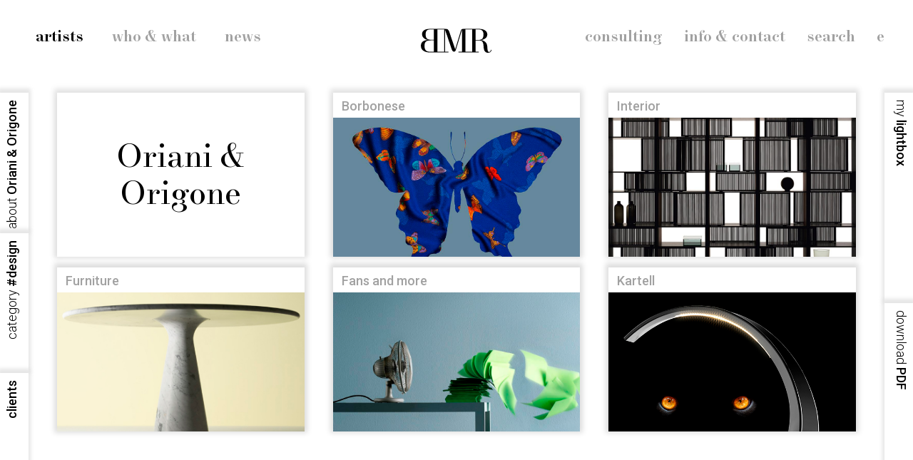

--- FILE ---
content_type: text/html;charset=UTF-8
request_url: https://bmr-fotografen.ch/de/artists/design/oriani-origone
body_size: 4306
content:
<!DOCTYPE html>
<html lang="de"><head>

<title>Artists</title>

<meta name="description" content="Adrian&Alexis, Monique Baumann, Bela Borsodi, Christian Grund, Maurice Haas, Milo Keller, Sylvan M&uuml;ller, Oriani&Origone, Nadine Ottawa, STAN." />
<meta name="keywords" content="" />

<meta name="viewport" content="width=device-width, initial-scale=1.0">
<meta name="google-site-verification" content="01uUdzP7wHoYvW6_WEiHrD_LRcxoqR0vF5yCnZJ1oAU"/>
<meta name="apple-mobile-web-app-capable" content="yes">
<link rel="apple-touch-icon" sizes="180x180" href="/apple-touch-icon.png">
<link rel="icon" type="image/png" sizes="32x32" href="/favicon-32x32.png">
<link rel="icon" type="image/png" sizes="16x16" href="/favicon-16x16.png">
<link rel="stylesheet" type="text/css" href="/assets/style/font.css" />
<link href="https://fonts.googleapis.com/css?family=Roboto:300,500&display=swap" rel="stylesheet">
<link rel="stylesheet" type="text/css" href="/assets/style/style04.css" />
<link rel="stylesheet" href="/assets/swiper/css/swiper.min.css">
<script src="/assets/js/lib/NavSliderVideo.js"></script>
<script src="/assets/swiper/js/swiper.min.js"></script>
<script src="/assets/js/vendor/ajax.js"></script>

</head>
<body> <div class="headcontainer"><div class="topnav"><div class="topleft"><div class="mtoplinkactive floatleft"><a  href="/de/artists">artists</a></div><div class="mtoplink floatleft"><a  href="/de/whowhat">who & what</a></div><div class="mtoplink floatleft"><a  href="/de/news">news</a></div>&nbsp;</div><div class="topmiddle"><a href="/de/"><img class="svglogo" src="/assets/img/bmr-fotografen.svg" alt="bmr-fotografen.ch" /></a></div><div class="topright"><div class="mtoplink floatright"><a href="/en/">e</a></div><div class="mtoplink floatright"><a  href="/de/search">search</a></div><div class="mtoplink floatright"><a  href="/de/info">info & contact</a></div><div class="mtoplink floatright"><a  href="/de/consulting">consulting</a></div></div><div class="p100"></div></div></div><div class="headcontainer-mobile"><div class="topnav-mobile"><div class="topleft"><a href="/de/"><img class="svglogo" src="/assets/img/bmr-fotografen-white.svg" alt="bmr-fotografen.ch" /></a></div><div class="topright" onclick="showmobilenav()">menu</div><div class="p100"></div></div></div><div class="menu-container-mobile"><div id="mobilenav" class="inner"><a class="tophamburger active" href="/de/artists">artists</a><a class="tophamburger inactive" href="/de/whowhat">who & what</a><a class="tophamburger inactive" href="/de/news">news</a><a class="tophamburger inactive" href="/de/consulting">consulting</a><a class="tophamburger inactive" href="/de/info">info & contact</a><a class="tophamburger inactive" href="/de/search">search</a> <a class="topmobilelanguage inactive" href="/en/">e</a></div></div><div class="contentcontainer"><div class="panel100"><div class="inner"><div class="contentbox"><div class="p100"><div style="position: relative; padding: 0px;"><a href="/de/artists/oriani-origone"><div class="artists-overview-desktop"><div class="artists-margin"><div class="container shadow"><div class="name"></div><div class="ratiobox"><div class="box"><div class="artist-center"><div class="artist-v-align"><div class="artist-box">Oriani &<br />Origone</div></div></div></div></div></div></div></div></a><div class="artists-overview-mobile"><div class="artists-margin"><div class="ratiocontainer-mobile shadow-mobile"><div class="artist-title-mobile" onclick="showcontent(event)">Oriani &&nbsp;Origone</div><div class="artist-content-mobile"><p>&nbsp;</p><p>&nbsp;</p><p><img src="/data/2020_02_mdl/Portrait_ToniThorimbert.jpg" /></p><p>&copy;Toni Thorimbert</p><p><strong>Matteo Oriani</strong><br />
Beginn des Literaturstudiums, journalistische Arbeit<br />
Beginn des Studiums der politischen Wissenschaften<br />
1981&ndash;86 Assistent beim Mail&auml;nder Fotografen Giovanni Gastel (unterbrochen vom Milit&auml;rdienst)<br />
1987 Er&ouml;ffnung des gemeinsamen Studios mit Raffaele.<br />
Matteo liebt es, schwungvolle Spuren im Schnee zu hinterlassen und kocht sehr kreativ und gerne &ndash; am liebsten mit selbstgezogenem Gem&uuml;se.</p><p><strong>Raffaele Origone</strong><br />
Aufenthalt in San Francisco f&uuml;r 6 Monate<br />
Probiert an der Uni verschiedene Studienrichtungen aus<br />
1983/84 Assistent von Giovanni Gastel (w&auml;hrend Matteo Orianis Milit&auml;rdienst)<br />
1987 Er&ouml;ffnung des gemeinsamen Studios mit Matteo<br />
Raffaele mag es, berechnete gerade Strecken f&uuml;r Segelt&ouml;rns abzustecken und ein Leuchtturm f&uuml;r die Menschen zu sein, die er liebt.</p><p>&nbsp;</p><p>Ihre langj&auml;hrige gemeinsame Erfahrung erlaubt es ihnen, Improvisation als Pr&auml;zisionsinstrument zu nutzen.</p><p>&nbsp;</p>
</div></div></div></div><div class="artists-overview-mobile"><div class="artists-margin"><div class="ratiocontainer-mobile shadow-mobile"><div class="artist-title-mobile" onclick="showcontent(event)"><span class="light">category </span>#design</div><div class="artist-content-mobile centercontent"> <div class="catlist"><a href="/de/artists/oriani-origone/">#all</a><br /><div class="catlist"><a href="/de/artists/accessories/oriani-origone">#accessories</a></div><div class="catlist"><a href="/de/artists/commissions/oriani-origone">#commissions</a></div><div class="catlist"><a href="/de/artists/cosmetics/oriani-origone">#cosmetics</a></div><div class="catlistactive"><a href="/de/artists/design/oriani-origone">#design</a></div><div class="catlist"><a href="/de/artists/editorial/oriani-origone">#editorial</a></div><div class="catlist"><a href="/de/artists/food/oriani-origone">#food</a></div><div class="catlist"><a href="/de/artists/jewelry/oriani-origone">#jewelry</a></div><div class="catlist"><a href="/de/artists/reportage/oriani-origone">#reportage</a></div><div class="catlist"><a href="/de/artists/still-life/oriani-origone">#still life</a></div> </div></div></div></div></div><div class="artists-overview-mobile"><div class="artists-margin"><div class="ratiocontainer-mobile shadow-mobile"><div class="artist-title-mobile" onclick="showcontent(event)">clients</div><div class="artist-content-mobile"><p><strong>Editorials</strong><br />
A Magazine<br />
Case da Abitare<br />
Cabana<br />
Caminada Magazin<br />
Flair<br />
Icon Design<br />
Kolt<br />
Port<br />
Riders<br />
Style Piccoli<br />
Ventiquattro<br />
Vogue Gioiello<br />
Vogue Pelle<br />
&nbsp;</p><p><strong>Commissions</strong><br />
Alviero Martini<br />
Ariston<br />
Bulgari<br />
Calzedonia<br />
Caovilla<br />
Carrefour<br />
Chicco<br />
Chimento<br />
De Majo<br />
Deutsche Bank<br />
Diadora<br />
Diesel<br />
Dolce &amp; Gabbana<br />
Enel<br />
Estel<br />
Etro<br />
Geox<br />
Giorgio Visconti<br />
Gucci<br />
Hogan<br />
Hotpoint<br />
Il Gufo<br />
Kartell<br />
Kiko<br />
L&rsquo;Oreal<br />
Lavazza<br />
Lotto<br />
Martini<br />
Mastercard<br />
Miele<br />
Morellato<br />
Moschino<br />
OVS<br />
Poltrona Frau<br />
Prada<br />
Poste Italiane<br />
Rilastil<br />
Siemens<br />
Scholtes<br />
SkyTv<br />
Sony<br />
Swarovski<br />
Swatch<br />
Testoni<br />
Tod&rsquo;s<br />
Valentino<br />
Visa</p>
</div></div></div></div><a href="/de/artists/design/oriani-origone/234"><div class="artists-overview"><div class="artists-margin"><div class="container shadow"><div class="name">Borbonese</div><div class="ratiobox"><div class="box"><img src="/data/2020_05_dcs/ov/Borbonese.jpg" alt="Copyright Oriani & Origone &ndash; Borbonese" style="width: 100%" /></div></div></div></div></div></a><a href="/de/artists/design/oriani-origone/222"><div class="artists-overview"><div class="artists-margin"><div class="container shadow"><div class="name">Interior</div><div class="ratiobox"><div class="box"><img src="/data/2020_02_dcs/ov/07.jpg" alt="Copyright Oriani & Origone &ndash; Interior" style="width: 100%" /></div></div></div></div></div></a><a href="/de/artists/design/oriani-origone/223"><div class="artists-overview"><div class="artists-margin"><div class="container shadow"><div class="name">Furniture</div><div class="ratiobox"><div class="box"><img src="/data/2020_05_dcs/ov/Furniture_3.jpg" alt="Copyright Oriani & Origone &ndash; Furniture" style="width: 100%" /></div></div></div></div></div></a><a href="/de/artists/design/oriani-origone/224"><div class="artists-overview"><div class="artists-margin"><div class="container shadow"><div class="name">Fans and more</div><div class="ratiobox"><div class="box"><img src="/data/2020_05_dcs/ov/Ventilator.jpg" alt="Copyright Oriani & Origone &ndash; Fans and more" style="width: 100%" /></div></div></div></div></div></a><a href="/de/artists/design/oriani-origone/225"><div class="artists-overview"><div class="artists-margin"><div class="container shadow"><div class="name">Kartell</div><div class="ratiobox"><div class="box"><img src="/data/2020_02_dcs/ov/Oriani-Origone_Kartell_000.jpg" alt="Copyright Oriani & Origone &ndash; Kartell" style="width: 100%" /></div></div></div></div></div></a></div></div></div></div></div> </div><div class="nav-left-container"><div class="rotate-container shadow-right rotate-left-register register-1-3" onclick="doslideleft('s1');"><div class="rotate-wraplefttop"><div class="rotate-wraplefttop-item"><span class="light">about</span> Oriani & Origone </div></div><div class="s1 rotate-mask-left" data-type="1" data-element="1"></div></div><div id="sb-content-1" style="display: none"><p>&nbsp;</p><p>&nbsp;</p><p><img src="/data/2020_02_mdl/Portrait_ToniThorimbert.jpg" /></p><p>&copy;Toni Thorimbert</p><p><strong>Matteo Oriani</strong><br />
Beginn des Literaturstudiums, journalistische Arbeit<br />
Beginn des Studiums der politischen Wissenschaften<br />
1981&ndash;86 Assistent beim Mail&auml;nder Fotografen Giovanni Gastel (unterbrochen vom Milit&auml;rdienst)<br />
1987 Er&ouml;ffnung des gemeinsamen Studios mit Raffaele.<br />
Matteo liebt es, schwungvolle Spuren im Schnee zu hinterlassen und kocht sehr kreativ und gerne &ndash; am liebsten mit selbstgezogenem Gem&uuml;se.</p><p><strong>Raffaele Origone</strong><br />
Aufenthalt in San Francisco f&uuml;r 6 Monate<br />
Probiert an der Uni verschiedene Studienrichtungen aus<br />
1983/84 Assistent von Giovanni Gastel (w&auml;hrend Matteo Orianis Milit&auml;rdienst)<br />
1987 Er&ouml;ffnung des gemeinsamen Studios mit Matteo<br />
Raffaele mag es, berechnete gerade Strecken f&uuml;r Segelt&ouml;rns abzustecken und ein Leuchtturm f&uuml;r die Menschen zu sein, die er liebt.</p><p>&nbsp;</p><p>Ihre langj&auml;hrige gemeinsame Erfahrung erlaubt es ihnen, Improvisation als Pr&auml;zisionsinstrument zu nutzen.</p><p>&nbsp;</p></div><div class="rotate-container shadow-right rotate-left-register register-2-3" onclick="doslideleft('s2');"><div class="rotate-wraplefttop"><div class="rotate-wraplefttop-item"><span class="light">category </span>#design </div></div><div class="s2 rotate-mask-left" data-type="1" data-element="2"></div></div><div id="sb-content-2" style="display: none"><div class="artistcatlist"> <div class="catlist"><a href="/de/artists/oriani-origone/">#all</a><br /><div class="catlist"><a href="/de/artists/accessories/oriani-origone">#accessories</a></div><div class="catlist"><a href="/de/artists/commissions/oriani-origone">#commissions</a></div><div class="catlist"><a href="/de/artists/cosmetics/oriani-origone">#cosmetics</a></div><div class="catlistactive"><a href="/de/artists/design/oriani-origone">#design</a></div><div class="catlist"><a href="/de/artists/editorial/oriani-origone">#editorial</a></div><div class="catlist"><a href="/de/artists/food/oriani-origone">#food</a></div><div class="catlist"><a href="/de/artists/jewelry/oriani-origone">#jewelry</a></div><div class="catlist"><a href="/de/artists/reportage/oriani-origone">#reportage</a></div><div class="catlist"><a href="/de/artists/still-life/oriani-origone">#still life</a></div> </div></div></div><div class="rotate-container shadow-right rotate-left-register register-3-3" onclick="doslideleft('s3');"><div class="rotate-wraplefttop"><div class="rotate-wraplefttop-item">clients </div></div><div class="s3 rotate-mask-left" data-type="1" data-element="3"></div></div><div id="sb-content-3" style="display: none"><p><strong>Editorials</strong><br />
A Magazine<br />
Case da Abitare<br />
Cabana<br />
Caminada Magazin<br />
Flair<br />
Icon Design<br />
Kolt<br />
Port<br />
Riders<br />
Style Piccoli<br />
Ventiquattro<br />
Vogue Gioiello<br />
Vogue Pelle<br />
&nbsp;</p><p><strong>Commissions</strong><br />
Alviero Martini<br />
Ariston<br />
Bulgari<br />
Calzedonia<br />
Caovilla<br />
Carrefour<br />
Chicco<br />
Chimento<br />
De Majo<br />
Deutsche Bank<br />
Diadora<br />
Diesel<br />
Dolce &amp; Gabbana<br />
Enel<br />
Estel<br />
Etro<br />
Geox<br />
Giorgio Visconti<br />
Gucci<br />
Hogan<br />
Hotpoint<br />
Il Gufo<br />
Kartell<br />
Kiko<br />
L&rsquo;Oreal<br />
Lavazza<br />
Lotto<br />
Martini<br />
Mastercard<br />
Miele<br />
Morellato<br />
Moschino<br />
OVS<br />
Poltrona Frau<br />
Prada<br />
Poste Italiane<br />
Rilastil<br />
Siemens<br />
Scholtes<br />
SkyTv<br />
Sony<br />
Swarovski<br />
Swatch<br />
Testoni<br />
Tod&rsquo;s<br />
Valentino<br />
Visa</p></div></div><div class="nav-right-container"><div class="rotate-container shadow-right rotate-right-register register-1-2" onclick="doslideright('s4');"><div class="rotate-wraprighttop"><div class="rotate-wraprighttop-item"><span class="light">my</span> lightbox <div id="adder" class="adder"></div></div></div><div class="s4 rotate-mask-right" data-type="1" data-element="4"></div></div><div id="sb-content-4" style="display: none"><div id="lightbox" style="overflow: hidden;">Your lightbox is empty. With the "add to lightbox" button you can save up to 20 images in your Lightbox and download them as a PDF file at the end.</div></div><div class="rotate-container shadow-right rotate-right-register register-2-2"><div class="rotate-wraprighttop"><div class="rotate-wraprighttop-item"><span onclick="f1.downloadpdf('/data/2020_02_mdl/OrianiOrigone.pdf')"><span class="light">download</span> PDF</span> </div></div><div class="s5 rotate-mask-right" data-type="5" data-element="5"></div></div><div id="sb-content-5" style="display: none">download PDF</div></div><div id="leftslider" class="slider-left shadow-left"><div class="leftslider-content" style=""></div></div><div id="rightslider" class="slider-right shadow-right"><div class="rightslider-content"></div></div><script>var f1 = new NavSlider();function doslideright(element) {f1.slideright(element);};function doslideleft(element) {f1.slideleft(element);};</script><script src="/assets/js/vendor/domready.min.js"></script><script src="/assets/js/lib/mobilenav.js"></script><script>// myVar = setTimeout(initisotop, 100);function init(event) {windowwidth =  Math.max(document.documentElement.clientWidth, window.innerWidth || 0) ;innerimgs = false;f1.actualResizeHandler();}domReady(init, console);</script><script>
var _gaq = _gaq || [];
var p = '//www.google-analytics.com/plugins/ga/inpage_linkid.js';
_gaq.push(['_require', 'inpage_linkid', p], ['_setAccount', 'UA-31543332-1'], ['_trackPageview']);
(function(d, t) {var g = d.createElement(t),s = d.getElementsByTagName(t)[0];g.async = 1;g.src = ('https:' == location.protocol ? '//ssl' : '//www') + '.google-analytics.com/ga.js';s.parentNode.insertBefore(g, s)
}(document, 'script'));
</script>
</body>
</html>


--- FILE ---
content_type: application/javascript
request_url: https://bmr-fotografen.ch/assets/js/lib/NavSliderVideo.js
body_size: 8280
content:
/**
 * @Author: Huenet <heinzzurcher>
 * @Date:   May 11th 2020, 09:55:49
 * @Email:  hzuercher@huenet.ch
 * @Project: collection version 0.7.5
 * @Filename: NavSlider.js
 * @Last modified by:   heinzzurcher
 * @Last modified time: May 12th 2020, 10:50:11
 * @Copyright: (c) 2020 by Huenet AG. All Rights Reserved.
 */

var NavSlider = function(options) {
  var resizeTimeout;
  var mouseX;

  var config = {
    anzahl: 2,
    name: 'navslider',
    position: 'left',
    parent: document.body,
    slideleftelement: 'leftslider',
    sliderightelement: 'rightslider',
    layergap: 400,
    lastdiv: '',
    lastdivright: '',
    leftisvisible: false,
    rightisvisible: false
  }

  var options = options || {};
  setOpts(config, options);
  initialize();

  function getname() {
    console.log(config.name);
  }

  function downloadpdf(path) {
    window.open(path);
  }

  setMouseX = function(e) {
    mouseX = e.clientX;
  };

  var donext = function() {
    // if( /Android|webOS|iPhone|iPad|iPod|BlackBerry|IEMobile|Opera Mini/i.test(navigator.userAgent) ) {
    // } else {
    var myVar = setTimeout(dopagination, 50);
  // }
  }

  function dopagination() {
    var w = Math.max(document.documentElement.clientWidth, window.innerWidth || 0);
    var m = w / 2;
    if (mouseX > w / 2) {
      if (mouseX > m + 100) {
        swiper.slideNext(600);
      }
    } else {
      if (mouseX < m - 100) {
        swiper.slidePrev(600);
      }
    }
  };

  function keyDownClick(e) {
    if (e.keyCode == 27) {
      // var slidecontainer =  document.getElementById('slidecontainer');
      // var overviewcontainer =  document.getElementById('overviewcontainer');
      // if (overviewcontainer.style.opacity > 0) {
      //   portraitoverview()
      // }
      // else if (slidecontainer.style.opacity > 0) {
      //   // closeimg();
      //   portraitoverview();
      // }
      // portraitoverview();

    } else if (e.keyCode == 39) {
      swiper.slideNext(600);
      stopvideo()
    } else if (e.keyCode == 37) {
      swiper.slidePrev(600);
      stopvideo()
    }
  }

  function deleteallfromlightbox(obj) {
    var link = '/';
    var request = ajax({
      headers: {
        Hajax: 'pr12'
      },
      method: 'get',
      url: link,
      data: obj
    })

    request.then(function(response) {
      var rs = showObject(response)
      document.getElementById("lightbox").innerHTML = rs.LIGHTBOXCONTENT;
      var targetdiv = document.getElementById(config.sliderightelement);
      var contentdiv = document.getElementsByClassName(config.sliderightelement + '-content');

      contentdiv[0].innerHTML = rs.LIGHTBOXCONTENT;
      targetdiv.scrollTop = 0;

      setTimeout(function() {
        targetdiv.style.display = 'none';
        targetdiv.offsetHeight;
        targetdiv.style.display = 'block';
      }, 50);
    })
  }

  function pdflightbox(obj) {
    var link = '/';
    var request = ajax({
      headers: {
        Hajax: 'pr12'
      },
      method: 'get',
      url: link,
      data: obj
    })

    request.then(function(response) {
      var rs = showObject(response)
      location.href="/?go=page.createpdf&pdf="+rs.SESSION ;
    })
  }

  function deletefromlightbox(obj) {
    var link = '/';
    var request = ajax({
      headers: {
        Hajax: 'pr12'
      },
      method: 'get',
      url: link,
      data: obj
    })

    request.then(function(response) {
      var rs = showObject(response)
      document.getElementById("lightbox").innerHTML = rs.LIGHTBOXCONTENT;
      var targetdiv = document.getElementById(config.sliderightelement);
      var contentdiv = document.getElementsByClassName(config.sliderightelement + '-content');

      contentdiv[0].innerHTML = rs.LIGHTBOXCONTENT;
      targetdiv.scrollTop = 0;

      setTimeout(function() {
        targetdiv.style.display = 'none';
        targetdiv.offsetHeight;
        targetdiv.style.display = 'block';
      }, 50);
    })
  }

  function addtolightbox(obj) {
    var _adder = document.getElementById("adder");
    var _parentheight = _adder.parentNode.clientWidth;
        _adder.style.width = _parentheight + 'px';
        setTimeout(function() {
          _adder.style.width = '0px';
        }, 550);

    var link = '/';
    var request = ajax({
      headers: {
        Hajax: 'pr12'
      },
      method: 'get',
      url: link,
      data: obj
    })

    request.then(function(response) {
      var rs = showObject(response)
      // console.dir(response)
      if (response.COUNT > 20) {
        alert('Your lightbox is full. You can save up to 20 images in your Lightbox.')
      }
      document.getElementById("lightbox").innerHTML = rs.LIGHTBOXCONTENT;
      var targetdiv = document.getElementById(config.sliderightelement);
      var contentdiv = document.getElementsByClassName(config.sliderightelement + '-content');
      contentdiv[0].innerHTML = rs.LIGHTBOXCONTENT;
      targetdiv.scrollTop = 0;
      contentdiv[0].scrollTop = 0;

      setTimeout(function() {
        targetdiv.style.display = 'none';
        targetdiv.offsetHeight;
        targetdiv.style.display = 'block';
      }, 50);
    })
  }

  var showObject = function(obj) {
    var result = {};
    for (var p in obj) {
      if (obj.hasOwnProperty(p)) {
        if (p == 'lightboxcontent') {
          result.lightboxcontent = obj[p];
        } else {
          result[p] = obj[p];
        }
      }
    }
    return result;
  }


  function slideright(element) {
    var w = window.innerWidth || document.documentElement.clientWidth || document.body.clientWidth;
    var h = window.innerHeight || document.documentElement.clientHeight || document.body.clientHeight;
    var lastdivright = config.lastdivright;
    config.lastdivright = element;
    var targetdiv = document.getElementById(config.sliderightelement);
    var contentdiv = document.getElementsByClassName(config.sliderightelement + '-content');

    var senderdiv = document.getElementsByClassName(element)[0];
    var typebox = senderdiv.getAttribute('data-type');
    var elementbox = senderdiv.getAttribute('data-element');
    targetdiv.style.height = h - 130 + 'px';
    var targetdivRect = targetdiv.getBoundingClientRect();
    var outerwidth = w / 3;
    if (outerwidth < 500) {
      outerwidth = 500;
      // if (config.leftisvisible  && w < 1000) {
      if (config.leftisvisible && w < 1000) {
        slideleft(config.lastdiv);
      }
    }
    var startposition = outerwidth - 36;
    var innerwidth = outerwidth - 120;
    if (!config.rightisvisible) {
      if (typebox == 1 || typebox == 2) {
        contentdiv[0].innerHTML = document.getElementById('sb-content-' + elementbox).innerHTML;
          if (contentdiv[0].firstElementChild.id === 'lightbox') {
            contentdiv[0].parentNode.style.overflow = 'hidden';
            contentdiv[0].style.bottom = '0px';
            contentdiv[0].style.width = outerwidth-80 + 'px';
          } else {
            contentdiv[0].parentNode.style.overflow = '';
            contentdiv[0].style.bottom = '';
            contentdiv[0].style.width = outerwidth-120 + 'px';
          }
      }

      // console.log('startposition', startposition)
      var ob = {
        transform: "translate3d(" + startposition + "px, 0px, 0px)",
        "transition-duration": "0ms",
        "transition-timing-function": "ease-in-out"
      };
        Object.assign(document.getElementById(config.sliderightelement).style, ob);

      targetdiv.scrollTop = 0;
      targetdiv.style.x = startposition + "px";
      targetdiv.style.width = outerwidth + 'px';

      config.rightisvisible = true;
      addClass(document.getElementsByClassName(element), 'rotate-mask-visible');
      var ob = {
        transform: "translate3d(-43px, 0px, 0px)",
        "transition-duration": "485ms",
        "transition-timing-function": "ease-in-out"
      };
      // Object.assign(document.getElementById(config.sliderightelement).style, ob);
      setTimeout(function() {
        Object.assign(document.getElementById(config.sliderightelement).style, ob);
      }, 50);
      setTimeout(function() {
        targetdiv.style.display = 'none';
        targetdiv.offsetHeight;
        targetdiv.style.display = 'block';
      }, 0);
      closeoverlay ();
    } else {
      var startposition = parseInt(targetdiv.style.width) - 36;

      var ob = {
        transform: "translate3d(" + startposition + "px, 0px, 0px)",
        "transition-duration": "485ms",
        "transition-timing-function": "ease-in-out"
      };
      Object.assign(document.getElementById(config.sliderightelement).style, ob);
      config.rightisvisible = false;
      setTimeout(function() {
        setshadow(element);
        if (lastdivright !== element) {
          setshadow(lastdivright);
          setTimeout(function() {
            slideright(element)
          }, 10);
        }
      }, 485);
    }
  }

  function slideleft(element) {
    var w = window.innerWidth || document.documentElement.clientWidth || document.body.clientWidth;
    var h = window.innerHeight || document.documentElement.clientHeight || document.body.clientHeight;
    var lastdiv = config.lastdiv;
    config.lastdiv = element;
    var targetdiv = document.getElementById(config.slideleftelement);
    var contentdiv = document.getElementsByClassName(config.slideleftelement + '-content');
    var senderdiv = document.getElementsByClassName(element)[0];
    var typebox = senderdiv.getAttribute('data-type');
    var elementbox = senderdiv.getAttribute('data-element');
    targetdiv.style.height = h - 130 + 'px';
    var targetdivRect = targetdiv.getBoundingClientRect();
    var outerwidth = w / 3;
    // if (outerwidth < 400) {
    //   outerwidth = w / 2;
    // }
    if (outerwidth < 500) {
      outerwidth = 500;
      if (config.rightisvisible && w < 1000) {
        slideright(config.lastdivright);
      }
    }
    var startposition = -outerwidth + 36;
    var innerwidth = outerwidth - 120;
    if (!config.leftisvisible) {
      if (typebox == 1 || typebox == 2) {
        contentdiv[0].innerHTML = document.getElementById('sb-content-' + elementbox).innerHTML;
        if (contentdiv[0].firstElementChild && contentdiv[0].firstElementChild.className === 'artistcatlist') {
          var telement = targetdiv.parentNode.getElementsByClassName(element);
          var ntop = telement[0].getBoundingClientRect().top;
          targetdiv.style.top = ntop + 'px';
        } else {
          var lftcontainer = document.getElementsByClassName('nav-left-container');
          var ntop = lftcontainer[0].getBoundingClientRect().top;
          targetdiv.style.top = ntop + 'px';
        }
        var nstartposition = -parseInt(targetdiv.style.width) + 36;
        if ( isNaN(nstartposition) ) {
          nstartposition = -outerwidth;}
        // if ( !isNaN(nstartposition) ) {
        // console.log(nstartposition);
        var ob = {
          transform: "translate3d(" + nstartposition + "px, 0px, 0px)",
          "transition-duration": "0ms",
          "transition-timing-function": "ease-in-out"
        };
          Object.assign(document.getElementById(config.slideleftelement).style, ob);
        // } else {
        //   console.log('BINGO')
        // }

      }
      targetdiv.scrollTop = 0;
      targetdiv.style.x = startposition + "px";
      targetdiv.style.width = outerwidth + 'px';
      contentdiv[0].style.width = innerwidth + 'px';
      config.leftisvisible = true;
      addClass(document.getElementsByClassName(element), 'rotate-mask-visible');

      var ob = {
        transform: "translate3d(0px, 0px, 0px)",
        "transition-duration": "485ms",
        "transition-timing-function": "ease-in-out"
      };

      setTimeout(function() {
        Object.assign(document.getElementById(config.slideleftelement).style, ob);
      }, 50);
      setTimeout(function() {
        targetdiv.style.display = 'none';
        targetdiv.offsetHeight;
        targetdiv.style.display = 'block';
      }, 0);
      // 685
      closeoverlay ();
    } else {

      var startposition = -parseInt(targetdiv.style.width) + 36;

      var ob = {
        transform: "translate3d(" + startposition + "px, 0px, 0px)",
        "transition-duration": "485ms",
        "transition-timing-function": "ease-in-out"
      };
      Object.assign(document.getElementById(config.slideleftelement).style, ob);
      config.leftisvisible = false;
      setTimeout(function() {
        setshadow(element);
        if (lastdiv !== element) {
          setshadow(lastdiv);
          contentdiv[0].innerHTML = '';
          setTimeout(function() {
            slideleft(element)
          }, 10);
        }
      }, 485);
    }
  }

  function setshadow(element) {
    removeClass(document.getElementsByClassName(element), 'rotate-mask-visible')
  }

  function initialize() {
    if( /Android|webOS|iPhone|iPad|iPod|BlackBerry|IEMobile|Opera Mini/i.test(navigator.userAgent) ) {
      window.addEventListener("orientationchange", resizeThrottler, false);
    } else {
      window.addEventListener("resize", resizeThrottler, false);
    }
      document.body.addEventListener('click', function(e) {
        setMouseX(e)
      });
    document.addEventListener("keydown", keyDownClick, false);
  }

  function setOpts(standard, user) {
    if (typeof user === 'object') {
      for (var key in user) {
        standard[key] = user[key];
      }
    }
  }

  function resizeThrottler() {
    if (!resizeTimeout) {
      resizeTimeout = setTimeout(function() {
        resizeTimeout = null;
        actualResizeHandler();
      }, 500);
    }
  }

  function actualResizeHandler() {
    if (typeof swiper !== 'undefined') {
      var activeslide = swiper.activeIndex - 1;
      swiper.destroy();
    } else {
      // activeslide = 0;
      var _swcontainer = document.getElementById('swcontainer');
      if (_swcontainer !== null) {
        activeslide = parseInt(_swcontainer.dataset.start);
      } else {
        activeslide = 0;
      }
    }

    var slidesimg = document.getElementsByClassName('slidefull');
    var w = window.innerWidth || document.documentElement.clientWidth || document.body.clientWidth;
    var h = window.innerHeight || document.documentElement.clientHeight || document.body.clientHeight;
    var swcontainer = document.getElementById('swcontainer');
    if (swcontainer !== null) {
      var swcontainerRect = swcontainer.getBoundingClientRect();
      if (w < 700) {
        var containerheight = h - 104;
        var imgheight = h - 164;
      }
      else {
        var containerheight = h - 134;
        var imgheight = h - 194;
      }
      for (var i = 0; i < slidesimg.length; i++) {
        slidesimg[i].style.height = imgheight + "px";

        var ob = {
          transform: "translate3d(0px,  0px, 0px)",
          "transition-duration": "0",
          "transitionDelay": "0",
          "transition-timing-function": "linear"
        };
        Object.assign(slidesimg[i].style, ob);
      }

      swcontainer.style.width = swcontainerRect.width + "px";
      swcontainer.style.height = containerheight + "px";
      swiper = new Swiper('.swiper-container', {
        initialSlide: activeslide,
        spaceBetween: 10,
        loop: true,
        on: {
          init: function() {
            initswiper();
            setTimeout(function() {
              setnavigation();
            }, 500);

          },
          slideChangeTransitionStart: function() {
            stopvideo();
            ausblenden();
            initswiper()
          },
          slideChangeTransitionEnd: function() {
            // initswiper()
            try {
            var activeclass = this.$el[0].getElementsByClassName('swiper-slide-active')
              for (var x = 0; x < activeclass[0].childNodes.length; x++) {
                if (activeclass[0].childNodes[x].className == "sliderimage" && activeclass[0].childNodes[x].getAttribute('data-type')) {
                  var isvideo = activeclass[0].childNodes[x].children[0].children[0].getElementsByClassName('isvideo');
                  if (isvideo.length === 1) {
                    isvideo[0].firstElementChild.play()
                  }
                }
              }
            }
            catch (e) {

            }

            setnavigation();
          }
        }
      });
    }
    if (config.leftisvisible) {
      slideleft(config.lastdiv);
    }
    if (config.rightisvisible) {
      slideright(config.lastdivright);
    }
  }
  function initswiper() {
    var positionslidenavright = 65;
    var positionslidenavtop = 0;
    var w = window.innerWidth || document.documentElement.clientWidth || document.body.clientWidth;
    if (w < 700) {
      positionslidenavright = 60;
    }
    // DESKTOP VERSION START
    // if (w > 700) {
    var slidesimg = document.getElementsByClassName('slidefull');
    var swcontainer = document.getElementById('swcontainer');
    var swcontainerRect = swcontainer.getBoundingClientRect();
    var firstwidth = 0;

    for (var i = 0; i < slidesimg.length; i++) {
      slidesimg[i].style.left = "0px";
      slidenav = slidesimg[i].parentNode.parentNode.nextSibling.nextSibling;
      if (slidesimg[i].dataset.type == undefined || slidesimg[i].dataset.type == 'undefined') {
        firstwidth = 0;
        // slidenav.style.backgroundColor = 'violet';
        slidenav.style.right = -positionslidenavright + "px";
        slidenav.style.top = positionslidenavtop + "px";
      } else {
        if (slidesimg[i].dataset.type == 'first') {
          if (slidesimg[i].width == 0) {
            var _ratio = slidesimg[i].getAttribute('data-ratio');
            var _ratioh2 = slidesimg[i].parentNode.parentNode;
            var _ratioh2rect = _ratioh2.getBoundingClientRect();
            firstwidth = parseInt(_ratioh2rect.height / _ratio);
          } else {
            firstwidth = slidesimg[i].width;
          }
        } else if (slidesimg[i].dataset.type == 'second') {
          if (slidesimg[i].width == 0) {
            var _ratio = slidesimg[i].getAttribute('data-ratio');
            var _ratioh2 = slidesimg[i].parentNode.parentNode;
            var _ratioh2rect = _ratioh2.getBoundingClientRect();
            secondwidth = parseInt(_ratioh2rect.height / _ratio);
          } else {
            secondwidth = slidesimg[i].width;
          }
          var nw = parseInt(firstwidth) + parseInt(20);
          var fw = parseInt(firstwidth) + parseInt(20) + parseInt(secondwidth);
          slidesimg[i].style.left = nw + "px";
          if (fw > swcontainerRect.width) {
            var ob = {
              transform: "translate3d(0px,  0px, 0px)",
              "transition-duration": "0",
              "transitionDelay": "0",
              "transition-timing-function": "linear"
            };
            Object.assign(slidesimg[i - 1].style, ob);
            Object.assign(slidesimg[i].style, ob);
            // slidenav.style.right = -positionslidenavright + "px";
            // slidenav.style.top = positionslidenavtop + "px";
            if (w < 700) {
            slidenav.style.right = '-12px';
            slidenav.style.top = '4px';
          } else {
            slidenav.style.right = -positionslidenavright + "px";
            slidenav.style.top = positionslidenavtop + "px";
          }
          } else {
            animatestrecke = swcontainerRect.width - fw;
            slidesimg[i - 1].style.left = animatestrecke / 2 + "px";
            slidesimg[i].style.left = animatestrecke / 2 + nw + "px";
            var ob = {
              transform: "translate3d(0px,  0px, 0px)",
              "transition-duration": "0",
              "transitionDelay": "0",
              "transition-timing-function": "linear"
            };
            Object.assign(slidesimg[i].style, ob);
            var slidenav = slidesimg[i].parentNode.parentNode.nextSibling.nextSibling;
            slidenav.style.right = (animatestrecke / 2) - positionslidenavright + "px";
          }
        }
      }

      if (firstwidth == 0) {
        if (slidesimg[i].width == 0) {
          var _ratio = slidesimg[i].getAttribute('data-ratio');
          var _ratioh2 = slidesimg[i].parentNode.parentNode;
          var _ratioh2rect = _ratioh2.getBoundingClientRect();
          slidesimgwidth = parseInt(_ratioh2rect.height / _ratio);
        } else {
          slidesimgwidth = slidesimg[i].width;
        }
        if (slidesimgwidth > swcontainerRect.width) {
          slidesimg[i].style.left = "0px";
          var slidenav = slidesimg[i].parentNode.parentNode.nextSibling.nextSibling;
          // slidenav.style.backgroundColor = 'yellow';
          if (w < 700) {
          slidenav.style.right = '-12px';
          slidenav.style.top = '4px';
          }

          var ob = {
            transform: "translate3d(0px,  0px, 0px)",
            "transition-duration": "0",
            "transitionDelay": "0",
            "transition-timing-function": "linear"
          };
          Object.assign(slidesimg[i].style, ob);
        } else {
          animatestrecke = swcontainerRect.width - slidesimgwidth;
          slidesimg[i].style.left = animatestrecke / 2 + "px";
          var slidenav = slidesimg[i].parentNode.parentNode.nextSibling.nextSibling;
          // slidenav.style.backgroundColor = 'blue';
          slidenav.style.right = (animatestrecke / 2) - positionslidenavright + "px";

          var ob = {
            transform: "translate3d(0px,  0px, 0px)",
            "transition-duration": "0",
            "transitionDelay": "0",
            "transition-timing-function": "linear"
          };
          Object.assign(slidesimg[i].style, ob);
        }
      }
    }
    //animation
    _active = document.getElementsByClassName('swiper-slide-active');
    for (var i = 0; i < _active.length; i++) {
      // ONE IMAGE
      if (_active[i].getElementsByTagName('img').length === 1) {
        var imgw = _active[i].getElementsByTagName('img')[0].width;
        var imgone = _active[i].getElementsByTagName('img')[0];
        if (imgw == 0) {
          var _ratio = imgone.getAttribute('data-ratio');
          var _ratioh2 = imgone.parentNode.parentNode;
          var _ratioh2rect = _ratioh2.getBoundingClientRect();
          imgw = parseInt(_ratioh2rect.height / _ratio);
        }
        var ob = {
          transform: "translate3d(0px,  0px, 0px)",
          "transition-duration": "0ms",
          "transition-timing-function": "ease-in-out"
        };
        Object.assign(imgone.style, ob);
        imgone.src = imgone.getAttribute('data-src');
        var obber = {
          transform: "translate3d(0px,  0px, 0px)",
          "transition-duration": "900ms",
          "transition-timing-function": "ease-in-out",
          "filter": "blur(0px)",
          "opacity": "1",
        };

        setTimeout(function() {
          Object.assign(imgone.style, obber);
        }, 100);


        if (w > 700) {
          if (imgw > swcontainerRect.width) {
            animatestrecke = imgw - swcontainerRect.width;
            duration = (animatestrecke * 5);
            if (duration < 2500) {
              duration = 2500;
            }

            var obtwo = {
              transform: "translate3d(" + -animatestrecke + "px,  0px, 0px)",
              "transition-duration": duration + "ms",
              "transitionDelay": "0ms",
              "transition-timing-function": "ease-in-out"
            };
            setTimeout(function() {
              Object.assign(imgone.style, obtwo);
            }, 1000);
          }
        }
        else {
          ///NEW HEIGHT/WIDTH
            imgone.style.width = swcontainerRect.width + 'px';
            _ratio = imgone.getAttribute('data-ratio');
            _imgh = parseInt(swcontainerRect.width * _ratio);
            imgone.style.height = _imgh + 'px';
            console.log('_imgh', _imgh)
            var newmaxheight = swcontainerRect.height - 80;
            if (_imgh > newmaxheight) {
              console.log('2')
            imgone.style.height = newmaxheight + 'px';
            _ratio = imgone.getAttribute('data-ratio');
            _imgw = parseInt(newmaxheight / _ratio);
            imgone.style.width = _imgw + 'px';
            lpos = parseInt( ( (swcontainerRect.width - imgw ) / 2 ) + 5);
            console.log('lpos', lpos)

            imgone.style.left = lpos + 'px';
          }

        }

        // Next
        try {
          var imgnext = _active[i].nextElementSibling.getElementsByTagName('img')[0];
          imgnext.src = imgnext.getAttribute('data-src');
          var imgprev = _active[i].previousElementSibling.getElementsByTagName('img')[0];
          imgprev.src = imgprev.getAttribute('data-src');

        } catch (e) {}

        if ( imgone.getAttribute('video-src') ) {
          var _video = imgone.nextElementSibling;

          var nb = imgone.clientHeight/imgone.getAttribute('data-ratio')
          // console.dir(imgone.getAttribute('data-ratio'))
          // console.log(nb)
          // console.log(imgone.style.width)
          // /console.log('imgone.style.height')
          // console.log(imgone.style.height)
          // _video.style.width = nb + 'px';
          _video.style.height = imgone.style.height
          imgone.nextElementSibling.style.display = 'block';
          imgone.style.display = 'none';
        }

      } else {
        // TWO IMAGES
        var imgw = _active[i].getElementsByTagName('img')[0].width;
        if (imgw == 0) {
          var _ratio = _active[i].getElementsByTagName('img')[0].getAttribute('data-ratio');
          var _ratioh2 = _active[i].getElementsByTagName('img')[0].parentNode.parentNode;
          var _ratioh2rect = _ratioh2.getBoundingClientRect();
          imgw = parseInt(_ratioh2rect.height / _ratio);
        }
        var imgwtwo = _active[i].getElementsByTagName('img')[1].width;
        if (imgwtwo == 0) {
          var _ratio = _active[i].getElementsByTagName('img')[1].getAttribute('data-ratio');
          var _ratioh2 = _active[i].getElementsByTagName('img')[1].parentNode.parentNode;
          var _ratioh2rect = _ratioh2.getBoundingClientRect();
          imgwtwo = parseInt(_ratioh2rect.height / _ratio);
        }

        var imgone = _active[i].getElementsByTagName('img')[0];
        var imgtwo = _active[i].getElementsByTagName('img')[1];
        imgone.src = imgone.getAttribute('data-src');
        imgtwo.src = imgtwo.getAttribute('data-src');

        var ob = {
          transform: "translate3d(0px,  0px, 0px)",
          "transition-duration": "0ms",
          "transition-timing-function": "ease-in-out"
        };
        Object.assign(imgone.style, ob);
        Object.assign(imgtwo.style, ob);

        var obber = {
          transform: "translate3d(0px,  0px, 0px)",
          "transition-duration": "500ms",
          "transition-timing-function": "ease-in-out",
          "filter": "blur(0px)",
          "opacity": "1",
        };
        setTimeout(function() {
          Object.assign(imgone.style, obber);
        }, 1000);
        setTimeout(function() {
          Object.assign(imgtwo.style, obber);
        }, 1000);

        try {
          var imgnext = _active[i].nextElementSibling.getElementsByTagName('img')[0];
          var imgnexttwo = _active[i].nextElementSibling.getElementsByTagName('img')[1];
          imgnext.src = imgnext.getAttribute('data-src');
          imgnexttwo.src = imgnexttwo.getAttribute('data-src');
          var imgprev = _active[i].previousElementSibling.getElementsByTagName('img')[0];
          imgprev.src = imgprev.getAttribute('data-src');

        } catch (e) {}


        var breite = parseInt(imgw) + parseInt(20) + parseInt(imgwtwo)
        if (w > 700) {
          if (breite > swcontainerRect.width) {
            animatestrecke = breite - swcontainerRect.width;
            duration = (animatestrecke * 5);
            if (duration < 2500) {
              duration = 2500;
            }

            var obtwo = {
              transform: "translate3d(" + -animatestrecke + "px,  0px, 0px)",
              "transition-duration": duration + "ms",
              "transitionDelay": "0ms",
              "transition-timing-function": "ease-in-out"
            };
            setTimeout(function() {
              Object.assign(imgone.style, obtwo);
            }, 2000);
            setTimeout(function() {
              Object.assign(imgtwo.style, obtwo);
            }, 2000);
          }
        }
        else {
          if (breite > swcontainerRect.width) {
            // animatestrecke = swcontainerRect.width/2;
            imgone.style.width = swcontainerRect.width/2 + 'px';
            _ratio = imgone.getAttribute('data-ratio');
            _imgh = parseInt(swcontainerRect.width/2 * _ratio);
            imgone.style.height = _imgh + 'px';
            imgtwo.style.width = swcontainerRect.width/2 + 'px';
            _ratio = imgtwo.getAttribute('data-ratio');
            _imgh = parseInt(swcontainerRect.width/2 * _ratio);
            imgtwo.style.height = _imgh + 'px';
            imgtwo.style.left = parseInt((swcontainerRect.width/2) + 10) + 'px';
          }
        }
      }
    }
    setstate();
  }

  function showoverview() {
    closesideboxes();
    var swcontainer = document.getElementById('swcontainer');
    var overviewcontainer = document.getElementById('overviewcontainer');
    overviewcontainer.style.zIndex = 10;
    overviewcontainer.style.opacity = 1;
    var scrollHeight = Math.max(overviewcontainer.firstElementChild.scrollHeight, overviewcontainer.firstElementChild.clientHeight);
    var dif = parseInt(scrollHeight) - parseInt(swcontainer.style.height);
    var _height = '220px';
    if (dif > 2000) {
      _height = '140px';
    } else if (dif > 1500) {
      _height = '150px';
    } else if (dif > 1000) {
      _height = '160px';
    } else if (dif > 500) {
      _height = '170px';
    } else if (dif > 200) {
      _height = '180px';
    }
    if (scrollHeight > parseInt(swcontainer.style.height) + 0) {
      var slides = overviewcontainer.getElementsByClassName('slideoverview');
      for (var i = 0; i < slides.length; i++) {
        slides[i].style.height = _height;
      }
    }
  }

  function gotoimg(theslide) {
    var swcontainer = document.getElementById('swcontainer');
    var overviewcontainer = document.getElementById('overviewcontainer');
    swiper.slideTo(theslide, 0);
    overviewcontainer.style.opacity = 0;
    myVar = setTimeout(function() {
      overviewcontainer.style.zIndex = -2
    }, 500);
  }

  function addClass(elements, className) {
    for (var i = 0; i < elements.length; i++) {
      var element = elements[i];
      if (element.classList) {
        element.classList.add(className);
      } else {
        element.className += ' ' + className;
      }
    }
  }

  function removeClass(elements, className) {
    for (var i = 0; i < elements.length; i++) {
      var element = elements[i];
      if (element.classList) {
        element.classList.remove(className);
      } else {
        element.className = element.className.replace(new RegExp('(^|\\b)' + className.split(' ').join('|') + '(\\b|$)', 'gi'), ' ');
      }
    }
  }

  function ausblenden() {
    var _thenavcontainer =   document.getElementById('thenavcontainer');
    _thenavcontainer.style.opacity = 0;
  }

  function setnavigation() {
    var w                   = window.innerWidth || document.documentElement.clientWidth || document.body.clientWidth;
    var activeslide         = document.getElementsByClassName('swiper-slide-active')[0];
    var activecontainer     = activeslide.firstElementChild.firstElementChild.firstElementChild;
    var _wrapper            = document.getElementById('slideouterwrapper');
    var _thenavcontainer    = document.getElementById('thenavcontainer');
    var _thenavwidth        = _thenavcontainer.clientWidth;

    var xpos                = 0;
    var containerbreite     = 0;
    var _paddingright       = parseInt(window.getComputedStyle(_wrapper).paddingRight);
    var firstleft           = 0;
    var firstbreite         = 0;
    var secondleft          = 0;
    var secondbreite        = 0;

    // _thenavcontainer.style.backgroundColor = 'red';

    containerbreite = activecontainer.clientWidth;
    if (activecontainer.children[0].getAttribute('video-src') ) {
      firstleft = activecontainer.children[0].offsetLeft;
      firstbreite = activecontainer.children[1].clientHeight/activecontainer.children[0].getAttribute('data-ratio');
      // xpos =  (containerbreite - firstbreite)/2 + firstbreite + _thenavwidth +10;
      xpos =  (containerbreite - firstbreite)/2  + _thenavwidth +10;
    }
    else {
    firstleft = activecontainer.children[0].offsetLeft;
    firstbreite = activecontainer.children[0].clientWidth;
    xpos = firstleft + firstbreite + _thenavwidth +10;

    }

    if ( xpos > containerbreite) {
      xpos = containerbreite + _thenavwidth/2;
      // _thenavcontainer.style.backgroundColor = 'yellow';

    }
    // if (activecontainer.childElementCount > 1 && activecontainer.children[1].tagName == 'img') {
    if (activecontainer.childElementCount > 1 ) {
      if (activecontainer.children[0].getAttribute('video-src') ) {
        firstleft = activecontainer.children[0].offsetLeft;
        firstbreite = activecontainer.children[1].clientHeight/activecontainer.children[0].getAttribute('data-ratio');
        xpos =  (containerbreite - firstbreite)/2 + firstbreite + _thenavwidth +10;
        // xpos =  (containerbreite - firstbreite)/2  + _thenavwidth +10;

      }
      else {

      secondleft = activecontainer.children[1].offsetLeft;
      secondbreite = activecontainer.children[1].clientWidth;
      xpos = secondleft + secondbreite + _thenavwidth + 10;
      }
      if ( xpos > containerbreite) {
        xpos = containerbreite + _thenavwidth + 10 ;
        if (xpos > w - (2 * _thenavwidth) ) {
          xpos = w - ( (2 *_paddingright) + _thenavwidth ) ;
        }
      }
    }
    else {
      if ( xpos > containerbreite) {
        xpos = containerbreite + _thenavwidth + 10 ;
         // _thenavcontainer.style.backgroundColor = 'blue';

        if (xpos > w - (2 * _thenavwidth) ) {
          xpos = w - ( (2 *_paddingright) + _thenavwidth ) ;
          // _thenavcontainer.style.backgroundColor = '#DDEEDD';

        }
      }
    }

    _thenavcontainer.style.left = xpos + 'px';
    setTimeout(function() {
      _thenavcontainer.style.opacity = 1;
    }, 250);
  }

  function setstate() {
    var currenthost = window.location.hostname;
    var currenturl = document.getElementsByClassName('swiper-slide-active')[0].getAttribute('data-docid');
    // window.history.pushState({url: "" + currenturl }, 'targetTitle', currenturl);
    window.history.replaceState({url: "" + currenturl }, 'targetTitle', currenturl);

    // console.dir(window.history)

  }


  function closesideboxes () {
      if (config.leftisvisible) {
        slideleft(config.lastdiv);
      }
      if (config.rightisvisible) {
        slideright(config.lastdivright);
      }
  }

  function closeoverlay () {
    var overviewcontainer = document.getElementById('overviewcontainer');
    if (overviewcontainer != null) {
    try {
      overviewcontainer.style.opacity = 0;
      myVar = setTimeout(function() {
        overviewcontainer.style.zIndex = -2
      }, 500);
    }
    catch (e) {}
    }
  }

  function stopvideo() {
    var isvideo = document.documentElement.getElementsByTagName("video");
    try {
      for (var x = 0; x < isvideo.length; x++) {
        isvideo[x].pause()
      }
    }
    catch(e) {
    }
  }


  return {
    slideleft: slideleft,
    slideright: slideright,
    getname: getname,
    downloadpdf: downloadpdf,
    addtolightbox: addtolightbox,
    deletefromlightbox: deletefromlightbox,
    deleteallfromlightbox: deleteallfromlightbox,
    pdflightbox: pdflightbox,
    actualResizeHandler: actualResizeHandler,
    donext: donext,
    showoverview: showoverview,
    gotoimg: gotoimg,
    init: initialize,
    closeoverlay: closeoverlay
  }

}


--- FILE ---
content_type: application/javascript
request_url: https://bmr-fotografen.ch/assets/js/vendor/ajax.js
body_size: 1466
content:
;(function (root, factory) {
  'use strict'
  /* istanbul ignore next */
  if (typeof define === 'function' && define.amd) {
    define('ajax', factory)
  } else if (typeof exports === 'object') {
    exports = module.exports = factory()
  } else {
    root.ajax = factory()
  }
})(this, function () {
  'use strict'

  function ajax (options) {
    var methods = ['get', 'post', 'put', 'delete']
    options = options || {}
    options.baseUrl = options.baseUrl || ''
    if (options.method && options.url) {
      return xhrConnection(
        options.method,
        options.baseUrl + options.url,
        maybeData(options.data),
        options
      )
    }
    return methods.reduce(function (acc, method) {
      acc[method] = function (url, data) {
        return xhrConnection(
          method,
          options.baseUrl + url,
          maybeData(data),
          options
        )
      }
      return acc
    }, {})
  }

  function maybeData (data) {
    return data || null
  }

  function xhrConnection (type, url, data, options) {
    var returnMethods = ['then', 'catch', 'always']
    var promiseMethods = returnMethods.reduce(function (promise, method) {
      promise[method] = function (callback) {
        promise[method] = callback
        return promise
      }
      return promise
    }, {})
    var xhr = new XMLHttpRequest()
    var featuredUrl = getUrlWithData(url, data, type)
    xhr.open(type, featuredUrl, true)
    xhr.withCredentials = options.hasOwnProperty('withCredentials')
    setHeaders(xhr, options.headers, data)
    xhr.addEventListener('readystatechange', ready(promiseMethods, xhr), false)
    xhr.send(isObject(data) ? JSON.stringify(data) : data)
    promiseMethods.abort = function () {
      return xhr.abort()
    }
    return promiseMethods
  }

  function getUrlWithData (url, data, type) {
    if (type.toLowerCase() !== 'get' || !data) {
      return url
    }
    var dataAsQueryString = objectToQueryString(data)
    var queryStringSeparator = url.indexOf('?') > -1 ? '&' : '?'
    return url + queryStringSeparator + dataAsQueryString
  }

  function setHeaders (xhr, headers, data) {
    headers = headers || {}
    if (!hasContentType(headers)) {
      headers['Content-Type'] = isObject(data)
        ? 'application/json'
        : 'application/x-www-form-urlencoded'
    }
    headers['Hajax'] = 'Version 1'
    Object.keys(headers).forEach(function (name) {
      (headers[name] && xhr.setRequestHeader(name, headers[name]))
    })
  }

  function hasContentType (headers) {
    return Object.keys(headers).some(function (name) {
      return name.toLowerCase() === 'content-type'
    })
  }

  function ready (promiseMethods, xhr) {
    return function handleReady () {
      if (xhr.readyState === xhr.DONE) {
        xhr.removeEventListener('readystatechange', handleReady, false)
        promiseMethods.always.apply(promiseMethods, parseResponse(xhr))

        if (xhr.status >= 200 && xhr.status < 300) {
          promiseMethods.then.apply(promiseMethods, parseResponse(xhr))
        } else {
          promiseMethods.catch.apply(promiseMethods, parseResponse(xhr))
        }
      }
    }
  }

  function parseResponse (xhr) {
    var result
    try {
      result = JSON.parse(xhr.responseText)
    } catch (e) {
      result = xhr.responseText
    }
    return [ result, xhr ]
  }

  function objectToQueryString (data) {
    return isObject(data) ? getQueryString(data) : data
  }

  function isObject (data) {
    return Object.prototype.toString.call(data) === '[object Object]'
  }

  function getQueryString (obj, prefix) {
    return Object.keys(obj).map(function (key) {
      if (obj.hasOwnProperty(key) && undefined !== obj[key]) {
        var val = obj[key]
        key = prefix ? prefix + '[' + key + ']' : key
        return val !== null && typeof val === 'object' ? getQueryString(val, key) : encode(key) + '=' + encode(val)
      }
    })
      .filter(Boolean)
      .join('&')
  }

  function encode (value) {
    return encodeURIComponent(value)
  }

  return ajax
})


--- FILE ---
content_type: application/javascript
request_url: https://bmr-fotografen.ch/assets/js/lib/mobilenav.js
body_size: 142
content:

function showmobilenav () {
  if (document.getElementById("mobilenav").style.display != 'block') {
  document.getElementById("mobilenav").style.display = 'block';
  window.scrollTo(0, 0);
} else {
  document.getElementById("mobilenav").style.display = 'none';
}
}

function showcontent(event) {
  var _target = event.target;
  // console.log(_target.getAttribute("class"));
  if (_target.getAttribute("class") != 'artist-title-mobile') {
    _target = event.target.parentNode;
    // console.log(_target.getAttribute("class"));

  }
  if (_target.nextElementSibling.style.display != 'block') {
  _target.nextElementSibling.style.display = 'block';
} else {
  _target.nextElementSibling.style.display = 'none';
}
}
